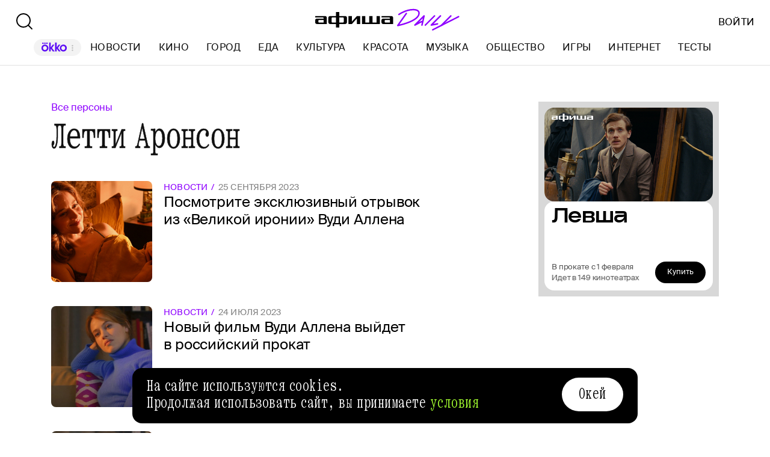

--- FILE ---
content_type: text/html; charset=utf-8
request_url: https://daily.afisha.ru/person/letti-aronson/
body_size: 9943
content:
<!DOCTYPE html><html lang="ru"><head><meta charSet="utf-8"/><title>Летти Аронсон — свежие новости, последние интервью, статьи и фотографии | Афиша Daily</title><meta name="robots" content="index,follow"/><meta name="description" content="Летти Аронсон — свежие новости, последние интервью, статьи и фотографии. Узнавайте о последних событиях личной жизни, карьеры и биографии из материалов Афиши Daily."/><meta name="twitter:card" content="summary_large_image"/><meta name="twitter:site" content="@afisha"/><meta property="fb:app_id" content="159539094240"/><meta property="og:title" content="Летти Аронсон сегодня — последние новости и статьи"/><meta property="og:description" content="Летти Аронсон — свежие новости, последние интервью, статьи и фотографии. Узнавайте о последних событиях личной жизни, карьеры и биографии из материалов Афиши Daily."/><meta property="og:url" content="https://daily.afisha.ru/person/letti-aronson/"/><meta property="og:type" content="article"/><meta property="og:image" content="https://daily.afisha.ru/next/static/share-img.png"/><meta property="og:image:secure_url" content="https://daily.afisha.ru/next/static/share-img.png"/><meta property="og:image:width" content="1200"/><meta property="og:image:height" content="628"/><meta property="og:locale" content="ru_RU"/><meta property="og:site_name" content="Афиша"/><link rel="canonical" href="https://daily.afisha.ru/person/letti-aronson/"/><meta property="vk:image" content="https://daily.afisha.ru/next/static/share-img.png"/><meta name="keywords" content="Летти Аронсон, тег, новости, статьи, материалы"/><meta name="viewport" content="width=device-width, initial-scale=1.0, maximum-scale=1.0, user-scalable=0"/><meta name="format-detection" content="telephone=no"/><meta name="apple-mobile-web-app-status-bar-style" content="black"/><meta name="referrer" content="no-referrer-when-downgrade"/><meta name="msapplication-TileColor" content="#2b5797"/><meta name="msapplication-config" content="/next/favicon/browserconfig.xml"/><meta name="robots" content="max-image-preview:large"/><meta name="next-head-count" content="27"/><link rel="preload" href="/next/fonts/kommuna/Kommuna.woff2" as="font" type="font/woff2" crossorigin=""/><link rel="preload" href="/next/fonts/suisse/SuisseIntl-Regular.woff2" as="font" type="font/woff2" crossorigin=""/><link rel="preload" as="script" href="//ssp.rambler.ru/capirs_async.js"/><script>
                    window.__CAPIRS_API_RESOLVER = new Promise((resolve, reject) => {
                        let timeoutID;

                        const script = document.createElement("script");

                        script.src = "//ssp.rambler.ru/capirs_async.js";
                        script.async = true;
                        script.fetchPriority = "high";

                        script.onload = () => {
                            clearTimeout(timeoutID);

                            resolve(window.Adf);
                        };
                        script.onerror = (error) => {
                            clearTimeout(timeoutID);

                            reject({ reason: "NETWORK", error });
                        };

                        document.head.appendChild(script);

                        timeoutID = setTimeout(() => {
                            reject({ reason: "TIMEOUT", error: null });
                        }, 5000);
                    });
                </script><link rel="preload" as="script" href="https://id.sber.ru/sdk/web/sberid-sdk.production.js"/><script>
                    window.__SBERID_SDK_RESOLVER = new Promise((resolve, reject) => {
                        let timeoutID;

                        const script = document.createElement("script");

                        script.src = "https://id.sber.ru/sdk/web/sberid-sdk.production.js";
                        script.async = true;
                        script.fetchPriority = "high";

                        script.onload = () => {
                            clearTimeout(timeoutID);
                            resolve(window.SberidSDK);
                        };
                        script.onerror = (error) => {
                            clearTimeout(timeoutID);

                            reject({ reason: "NETWORK OR CERTIFICATE ACCEPT ERROR", error });
                        };

                        document.head.appendChild(script);

                        timeoutID = setTimeout(() => {
                            reject({ reason: "LOADING SBERIDSDK TIMEOUTED", error: null });
                        }, 5000);
                    });
                </script><link rel="preconnect" href="//*.rambler.ru"/><link rel="preconnect" href="//dsp-rambler.ru"/><link rel="preconnect" href="//*.adfox.ru"/><link rel="preconnect" href="//*.afisha.ru"/><link rel="preconnect" href="//*.mindbox.ru"/><link href="/next/favicon/ios_57.png" rel="apple-touch-icon" sizes="57x57" type="image/png"/><link href="/next/favicon/ios_72.png" rel="apple-touch-icon" sizes="72x72" type="image/png"/><link href="/next/favicon/ios_114.png" rel="apple-touch-icon" sizes="114x114" type="image/png"/><link href="/next/favicon/ios_120.png" rel="apple-touch-icon" sizes="120x120" type="image/png"/><link href="/next/favicon/ios_144.png" rel="apple-touch-icon" sizes="144x144" type="image/png"/><link href="/next/favicon/ios_152.png" rel="apple-touch-icon" sizes="152x152" type="image/png"/><link href="/next/favicon/apple-touch-icon.png" rel="apple-touch-icon" sizes="152x152"/><link href="/next/favicon/favicon-32x32.png" rel="icon" sizes="32x32" type="image/png"/><link href="/next/favicon/favicon-26x26.png" rel="icon" sizes="26x26" type="image/png"/><link href="/next/favicon/favicon-16x16.png" rel="icon" sizes="16x16" type="image/png"/><link href="/next/favicon/favicon.ico" rel="shortcut icon" type="image/vnd.microsoft.icon"/><link href="/next/favicon/site.webmanifest" rel="manifest"/><link href="/export/rss/google_newsstand/" rel="alternate" type="application/rss+xml" title="Афиша Daily - RSS"/><link href="/next/manifest.json" rel="manifest" type="application/rss+xml" title="Афиша Daily - RSS"/><link rel="preload" href="/_next/static/css/0bc0cde260d08b97.css" as="style"/><link rel="stylesheet" href="/_next/static/css/0bc0cde260d08b97.css" data-n-g=""/><link rel="preload" href="/_next/static/css/2daf77c38044da50.css" as="style"/><link rel="stylesheet" href="/_next/static/css/2daf77c38044da50.css" data-n-g=""/><link rel="preload" href="/_next/static/css/80cda37bb570b407.css" as="style"/><link rel="stylesheet" href="/_next/static/css/80cda37bb570b407.css" data-n-p=""/><link rel="preload" href="/_next/static/css/1c43a8c19712e7a1.css" as="style"/><link rel="stylesheet" href="/_next/static/css/1c43a8c19712e7a1.css" data-n-p=""/><link rel="preload" href="/_next/static/css/440dadce8cde8d7d.css" as="style"/><link rel="stylesheet" href="/_next/static/css/440dadce8cde8d7d.css" data-n-p=""/><noscript data-n-css=""></noscript><script defer="" nomodule="" src="/_next/static/chunks/polyfills-42372ed130431b0a.js"></script><script src="/_next/static/chunks/webpack-1fd30ab24c131797.js" defer=""></script><script src="/_next/static/chunks/vendor-e1a9950fab95f6aa.js" defer=""></script><script src="/_next/static/chunks/main-bce3672f67641492.js" defer=""></script><script src="/_next/static/chunks/pages/_app-0f81af4e6375cfed.js" defer=""></script><script src="/_next/static/chunks/commons-src_utils_domain_ts-e6a53c6778d50fdf.js" defer=""></script><script src="/_next/static/chunks/commons-src_common_ads_hooks_useTopBanner_ts-src_common_ads_index_ts-src_common_components_Bu-323f00-4014c61919027915.js" defer=""></script><script src="/_next/static/chunks/commons-src_common_utils_clientOnly_tsx-src_desktop_ads_banners_BillboardBanner_BillboardBann-8b4589-8e27e713ba8c508d.js" defer=""></script><script src="/_next/static/chunks/pages/desktop/person/%5Bperson%5D-381bff71cc3cbd87.js" defer=""></script><script src="/_next/static/-OocHaaNqCwIwM95Ahrjf/_buildManifest.js" defer=""></script><script src="/_next/static/-OocHaaNqCwIwM95Ahrjf/_ssgManifest.js" defer=""></script></head><body><noscript><div><img src="https://mc.yandex.ru/watch/32817662" style="position:absolute;left:-9999px" alt=""/></div></noscript><noscript><div><img src="https://mc.yandex.ru/watch/27508533" style="position:absolute;left:-9999px" alt=""/></div></noscript><div id="__next"><div class="Layout_Layout__H_s75"><div class="BillboardBanner_Container__K_0WL"></div><header class="Header_Header__9PzTQ Header_Expand__Ih2YD"><div class="Header_Top__vl9ub"><a href="/" class="Header_Logo__iY6Nc"><svg version="1.1" xmlns="http://www.w3.org/2000/svg" xmlns:xlink="http://www.w3.org/1999/xlink" viewBox="0 0 262 42" class="Logo_XL__FrZQ1"><use xlink:href="#logo-m"></use></svg></a></div><div class="Header_Bottom__sztLO Header_Border__KwANb"><div class="Header_Actions__PJIxS Header_Expand__Ih2YD"><div class="SearchButton_SearchButton__KBa6l"><button class="Button_Button__I4TId"><svg version="1.1" xmlns="http://www.w3.org/2000/svg" xmlns:xlink="http://www.w3.org/1999/xlink" viewBox="0 0 32 32" width="32" height="32"><use xlink:href="#search-32"></use></svg></button></div></div><div class="Header_Menu__jmvhi"><nav class="Header_Nav__I8AQG undefined" itemscope="" itemType="https://schema.org/SiteNavigationElement"><a data-index="0" href="https://www.afisha.ru/movie/?utm_source=daily_header&amp;utm_medium=okko&amp;utm_campaign=okko" target="_blank" rel="noopener noreferrer"></a><a href="/news/" data-index="1" class="HeaderMenuLink_Link__D16Ow" itemProp="url">Новости</a><a href="/cinema/" data-index="2" class="HeaderMenuLink_Link__D16Ow" itemProp="url">Кино</a><a href="/cities/" data-index="3" class="HeaderMenuLink_Link__D16Ow" itemProp="url">Город</a><a href="/eating/" data-index="4" class="HeaderMenuLink_Link__D16Ow" itemProp="url">Еда</a><a href="/culture/" data-index="5" class="HeaderMenuLink_Link__D16Ow" itemProp="url">Культура</a><a href="/beauty/" data-index="6" class="HeaderMenuLink_Link__D16Ow" itemProp="url">Красота</a><a href="/music/" data-index="7" class="HeaderMenuLink_Link__D16Ow" itemProp="url">Музыка</a><a href="/relationship/" data-index="8" class="HeaderMenuLink_Link__D16Ow" itemProp="url">Общество</a><a href="/games/" data-index="9" class="HeaderMenuLink_Link__D16Ow" itemProp="url">Игры</a><a href="/infoporn/" data-index="10" class="HeaderMenuLink_Link__D16Ow" itemProp="url">Интернет</a><a href="/tests/" data-index="11" class="HeaderMenuLink_Link__D16Ow" itemProp="url">Тесты</a><a href="https://www.afisha.ru/?utm_source=daily&amp;utm_medium=referral&amp;utm_campaign=headline" target="_blank" rel="noopener noreferrer" itemProp="url" data-index="12" class="HeaderMenuExternalLink_Link__BtOEd"><div><div itemProp="name">AFISHA.RU</div></div></a></nav></div><div class="Header_Actions__PJIxS Header_Expand__Ih2YD"></div></div></header><div class="Layout_Content__OC4tX"><div class="ContentWithRightSidebar_Container__FwnVV MaterialsByTagPage_Content__DzxMv"><div class="ContentContainer_Container__cfvd8 ContentContainer_WithSpaceRight__fcx0x"><a class="MaterialsByTagPage_Tags__Bbemh" href="/person/">Все персоны</a><div class="MaterialsByTagPage_TagName__65f_3">Летти Аронсон</div><div itemscope="" itemType="https://schema.org/ItemList" class="MaterialList_Container__b_iy0"><div><div class="infinite-scroll-component__outerdiv"><div class="infinite-scroll-component MaterialList_Content__HAJyc undefined" style="height:auto;overflow:hidden;-webkit-overflow-scrolling:touch"><div itemscope="" itemProp="itemListElement" itemType="https://schema.org/ItemList"><meta itemProp="position" content="1"/><div data-block-type="DictionaryRowCard" itemscope="" itemProp="itemListElement" itemType="https://schema.org/ItemList"><meta itemProp="position" content="1"/><link itemProp="url" href="/news/80453-posmotrite-eksklyuzivnyy-otryvok-iz-velikoy-ironii-vudi-allena/"/><a href="/news/80453-posmotrite-eksklyuzivnyy-otryvok-iz-velikoy-ironii-vudi-allena/" class="RowCard_Container__BwANN"><div class="RowCard_ImageWrapper__maJ9g"><div class="AspectRatio_Container__Rwv_E" style="--aspect-ratio:1"><div><picture style="--preview-image-url:url(https://img05.rl0.ru/afisha/e20x20i/daily.afisha.ru/uploads/images/d/f0/df063f95690d0cf214116e041582bb82.jpg)" class="Img_Container__vP_MO Img_Flexible__8U_ip Img_WithPreview__SDc6g RowCard_Image__lYVXD"><img style="object-fit:cover" loading="lazy" decoding="sync" src="https://img05.rl0.ru/afisha/e504x504i/daily.afisha.ru/uploads/images/d/f0/df063f95690d0cf214116e041582bb82.jpg" class="Img_Image__wcdVS"/></picture></div></div></div><div class="RowCard_Content__SBqKc"><div class="RowCard_Info__RZTv6"><div><span class="RowCard_ThemeName__uTji_">Новости</span><span class="RowCard_DateLabel___QZN8">25 сентября 2023</span></div></div><h6 class="RowCard_Title__ICo4O">Посмотрите эксклюзивный отрывок из «Великой иронии» Вуди Аллена</h6></div></a></div></div><div itemscope="" itemProp="itemListElement" itemType="https://schema.org/ItemList"><meta itemProp="position" content="2"/><div data-block-type="DictionaryRowCard" itemscope="" itemProp="itemListElement" itemType="https://schema.org/ItemList"><meta itemProp="position" content="2"/><link itemProp="url" href="/news/78468-novyy-film-vudi-allena-vyydet-v-rossiyskiy-prokat/"/><a href="/news/78468-novyy-film-vudi-allena-vyydet-v-rossiyskiy-prokat/" class="RowCard_Container__BwANN"><div class="RowCard_ImageWrapper__maJ9g"><div class="AspectRatio_Container__Rwv_E" style="--aspect-ratio:1"><div><picture style="--preview-image-url:url(https://img.rl0.ru/afisha/e20x20i/daily.afisha.ru/uploads/images/4/11/411d97133e363db09e9313d7801aa145.jpg)" class="Img_Container__vP_MO Img_Flexible__8U_ip Img_WithPreview__SDc6g RowCard_Image__lYVXD"><img style="object-fit:cover" loading="lazy" decoding="sync" src="https://img.rl0.ru/afisha/e504x504i/daily.afisha.ru/uploads/images/4/11/411d97133e363db09e9313d7801aa145.jpg" class="Img_Image__wcdVS"/></picture></div></div></div><div class="RowCard_Content__SBqKc"><div class="RowCard_Info__RZTv6"><div><span class="RowCard_ThemeName__uTji_">Новости</span><span class="RowCard_DateLabel___QZN8">24 июля 2023</span></div></div><h6 class="RowCard_Title__ICo4O">Новый фильм Вуди Аллена выйдет в российский прокат</h6></div></a></div></div><div itemscope="" itemProp="itemListElement" itemType="https://schema.org/ItemList"><meta itemProp="position" content="3"/><div data-block-type="DictionaryRowCard" itemscope="" itemProp="itemListElement" itemType="https://schema.org/ItemList"><meta itemProp="position" content="3"/><link itemProp="url" href="/news/76804-vyshel-treyler-filma-vudi-allena-schastlivyy-sluchay/"/><a href="/news/76804-vyshel-treyler-filma-vudi-allena-schastlivyy-sluchay/" class="RowCard_Container__BwANN"><div class="RowCard_ImageWrapper__maJ9g"><div class="AspectRatio_Container__Rwv_E" style="--aspect-ratio:1"><div><picture style="--preview-image-url:url(https://img07.rl0.ru/afisha/e20x20i/daily.afisha.ru/uploads/images/7/e9/7e9bd81a37f0ed58b90569a30eb33a75.jpg)" class="Img_Container__vP_MO Img_Flexible__8U_ip Img_WithPreview__SDc6g RowCard_Image__lYVXD"><img style="object-fit:cover" loading="lazy" decoding="sync" src="https://img07.rl0.ru/afisha/e504x504i/daily.afisha.ru/uploads/images/7/e9/7e9bd81a37f0ed58b90569a30eb33a75.jpg" class="Img_Image__wcdVS"/></picture></div></div></div><div class="RowCard_Content__SBqKc"><div class="RowCard_Info__RZTv6"><div><span class="RowCard_ThemeName__uTji_">Новости</span><span class="RowCard_DateLabel___QZN8">6 июня 2023</span></div></div><h6 class="RowCard_Title__ICo4O">Вышел трейлер фильма Вуди Аллена «Счастливый случай»</h6></div></a></div></div><div itemscope="" itemProp="itemListElement" itemType="https://schema.org/ItemList"><meta itemProp="position" content="4"/><div data-block-type="DictionaryRowCard" itemscope="" itemProp="itemListElement" itemType="https://schema.org/ItemList"><meta itemProp="position" content="4"/><link itemProp="url" href="/news/72870-poyavilsya-pervyy-kadr-iz-gryaduschego-filma-vudi-allena-lenta-poluchila-nazvanie-coup-de-chance/"/><a href="/news/72870-poyavilsya-pervyy-kadr-iz-gryaduschego-filma-vudi-allena-lenta-poluchila-nazvanie-coup-de-chance/" class="RowCard_Container__BwANN"><div class="RowCard_ImageWrapper__maJ9g"><div class="AspectRatio_Container__Rwv_E" style="--aspect-ratio:1"><div><picture style="--preview-image-url:url(https://img09.rl0.ru/afisha/e20x20i/daily.afisha.ru/uploads/images/7/e8/7e8e25da196d10ccfcefd0ca6e9a5df5.jpg)" class="Img_Container__vP_MO Img_Flexible__8U_ip Img_WithPreview__SDc6g RowCard_Image__lYVXD"><img style="object-fit:cover" loading="lazy" decoding="sync" src="https://img09.rl0.ru/afisha/e504x504i/daily.afisha.ru/uploads/images/7/e8/7e8e25da196d10ccfcefd0ca6e9a5df5.jpg" class="Img_Image__wcdVS"/></picture></div></div></div><div class="RowCard_Content__SBqKc"><div class="RowCard_Info__RZTv6"><div><span class="RowCard_ThemeName__uTji_">Новости</span><span class="RowCard_DateLabel___QZN8">11 февраля 2023</span></div></div><h6 class="RowCard_Title__ICo4O">Появился первый кадр из грядущего фильма Вуди Аллена. Лента получила название «Coup de Chance»</h6></div></a></div></div><div itemscope="" itemProp="itemListElement" itemType="https://schema.org/ItemList"><meta itemProp="position" content="5"/><div data-block-type="DictionaryRowCard" itemscope="" itemProp="itemListElement" itemType="https://schema.org/ItemList"><meta itemProp="position" content="5"/><link itemProp="url" href="/archive/news/vozduh-v-novom-filme-vudi-allena-sygrayut-dzhessi-ayzenberg-i-kristen-styuart/"/><a href="/archive/news/vozduh-v-novom-filme-vudi-allena-sygrayut-dzhessi-ayzenberg-i-kristen-styuart/" class="RowCard_Container__BwANN"><div class="RowCard_ImageWrapper__maJ9g"><div class="AspectRatio_Container__Rwv_E" style="--aspect-ratio:1"><div><picture class="ImgLogoFallback_Fallback__r9CNi ImgLogoFallback_Flexible__iMMGf ImgLogoFallback_Grey__yDWYq RowCard_Image__lYVXD"><svg version="1.1" xmlns="http://www.w3.org/2000/svg" xmlns:xlink="http://www.w3.org/1999/xlink" viewBox="0 0 56 43" width="55" height="41"><use xlink:href="#letter-logo"></use></svg></picture></div></div></div><div class="RowCard_Content__SBqKc"><div class="RowCard_Info__RZTv6"><div><span class="RowCard_ThemeName__uTji_">Новости</span><span class="RowCard_DateLabel___QZN8">5 августа 2015</span></div></div><h6 class="RowCard_Title__ICo4O">В новом фильме Вуди Аллена сыграют Джесси Айзенберг и Кристен Стюарт</h6></div></a></div></div></div></div></div></div></div><div class="RightSidebar_Container__k5pRC"><div class="RightSidebar_Content__enEaP"></div></div></div><div class="AdContainer_Container__t__5d ContextBanner_Container__HobEG" id="context-banner" data-block-type="AdContainer" data-block-hidden="false"><div class="AdContainer_Wrapper__6xpC6"><div class="AdContainer_Placeholder__1d1UT"><div class="ContextBanner_ContainerPlaceHolder__61cs5"><div class="ContextBanner_Text__lD0M3">Реклама</div></div></div><div class="AdContainer_Ad__6TsSC ContextBanner_Banner__udO9V"></div></div></div></div><div><div class="RunningLine_Container__cVTOG"><div class="RunningLine_LineWrapper__VXPdg" style="--duration:0s"><div class="RunningLine_RunningLine__jqxfr"><div class="RunningLineItems_MenuItemContainer__SU66p"><a href="https://www.afisha.ru/?utm_source=daily&amp;utm_medium=referral&amp;utm_campaign=footer" class="RunningLineItems_MenuItem__PDa_2 MenuItem_Container__A9yns" target="_blank" rel="noopener noreferrer" itemProp="url"><span itemProp="name">Afisha.ru </span></a><svg version="1.1" xmlns="http://www.w3.org/2000/svg" xmlns:xlink="http://www.w3.org/1999/xlink" viewBox="0 0 13 29" width="24" height="24"><use xlink:href="#star"></use></svg></div><div class="RunningLineItems_MenuItemContainer__SU66p"><a href="https://www.afisha.ru/msk/excursions/?utm_source=daily&amp;utm_medium=referral&amp;utm_campaign=footer" class="RunningLineItems_MenuItem__PDa_2 MenuItem_Container__A9yns" target="_blank" rel="noopener noreferrer" itemProp="url"><span itemProp="name">Путеводители «Афиши» </span></a><svg version="1.1" xmlns="http://www.w3.org/2000/svg" xmlns:xlink="http://www.w3.org/1999/xlink" viewBox="0 0 13 29" width="24" height="24"><use xlink:href="#star"></use></svg></div><div class="RunningLineItems_MenuItemContainer__SU66p"><a href="https://eda.ru/?utm_source=daily&amp;utm_medium=referral&amp;utm_campaign=footer" class="RunningLineItems_MenuItem__PDa_2 MenuItem_Container__A9yns" target="_blank" rel="noopener noreferrer" itemProp="url"><span itemProp="name">Eda.ru </span></a><svg version="1.1" xmlns="http://www.w3.org/2000/svg" xmlns:xlink="http://www.w3.org/1999/xlink" viewBox="0 0 13 29" width="24" height="24"><use xlink:href="#star"></use></svg></div><div class="RunningLineItems_MenuItemContainer__SU66p"><a href="https://www.afisha.ru/msk/restaurants/?utm_source=daily&amp;utm_medium=referral&amp;utm_campaign=footer" class="RunningLineItems_MenuItem__PDa_2 MenuItem_Container__A9yns" target="_blank" rel="noopener noreferrer" itemProp="url"><span itemProp="name">Афиша-Рестораны </span></a><svg version="1.1" xmlns="http://www.w3.org/2000/svg" xmlns:xlink="http://www.w3.org/1999/xlink" viewBox="0 0 13 29" width="24" height="24"><use xlink:href="#star"></use></svg></div></div></div><div class="RunningLine_LineWrapper__VXPdg" style="--duration:0s"><div class="RunningLineItems_MenuItemContainer__SU66p"><a href="https://www.afisha.ru/?utm_source=daily&amp;utm_medium=referral&amp;utm_campaign=footer" class="RunningLineItems_MenuItem__PDa_2 MenuItem_Container__A9yns" target="_blank" rel="noopener noreferrer" itemProp="url"><span itemProp="name">Afisha.ru </span></a><svg version="1.1" xmlns="http://www.w3.org/2000/svg" xmlns:xlink="http://www.w3.org/1999/xlink" viewBox="0 0 13 29" width="24" height="24"><use xlink:href="#star"></use></svg></div><div class="RunningLineItems_MenuItemContainer__SU66p"><a href="https://www.afisha.ru/msk/excursions/?utm_source=daily&amp;utm_medium=referral&amp;utm_campaign=footer" class="RunningLineItems_MenuItem__PDa_2 MenuItem_Container__A9yns" target="_blank" rel="noopener noreferrer" itemProp="url"><span itemProp="name">Путеводители «Афиши» </span></a><svg version="1.1" xmlns="http://www.w3.org/2000/svg" xmlns:xlink="http://www.w3.org/1999/xlink" viewBox="0 0 13 29" width="24" height="24"><use xlink:href="#star"></use></svg></div><div class="RunningLineItems_MenuItemContainer__SU66p"><a href="https://eda.ru/?utm_source=daily&amp;utm_medium=referral&amp;utm_campaign=footer" class="RunningLineItems_MenuItem__PDa_2 MenuItem_Container__A9yns" target="_blank" rel="noopener noreferrer" itemProp="url"><span itemProp="name">Eda.ru </span></a><svg version="1.1" xmlns="http://www.w3.org/2000/svg" xmlns:xlink="http://www.w3.org/1999/xlink" viewBox="0 0 13 29" width="24" height="24"><use xlink:href="#star"></use></svg></div><div class="RunningLineItems_MenuItemContainer__SU66p"><a href="https://www.afisha.ru/msk/restaurants/?utm_source=daily&amp;utm_medium=referral&amp;utm_campaign=footer" class="RunningLineItems_MenuItem__PDa_2 MenuItem_Container__A9yns" target="_blank" rel="noopener noreferrer" itemProp="url"><span itemProp="name">Афиша-Рестораны </span></a><svg version="1.1" xmlns="http://www.w3.org/2000/svg" xmlns:xlink="http://www.w3.org/1999/xlink" viewBox="0 0 13 29" width="24" height="24"><use xlink:href="#star"></use></svg></div></div></div></div><div><div class="Footer_Container__nBxtS"><div class="Footer_ContentContainer__IJRQb"><div class="Footer_Content__0LXte"><div class="Footer_Block__kGc62"><div class="Footer_MenuList__yUm2a"><div><a href="/about/" class="Footer_MenuItem__emCfI MenuItem_Container__A9yns" itemProp="url"><span itemProp="name">Редакция </span></a><a href="/legal/terms-of-use/" class="Footer_MenuItem__emCfI MenuItem_Container__A9yns" itemProp="url"><span itemProp="name">Условия использования </span></a><a href="/legal/privacy-policy/" class="Footer_MenuItem__emCfI MenuItem_Container__A9yns" itemProp="url"><span itemProp="name">Политика конфиденциальности </span></a><a href="/advertisement/" class="Footer_MenuItem__emCfI MenuItem_Container__A9yns" itemProp="url"><span itemProp="name">Рекламодателям </span></a><a href="/legal/" class="Footer_MenuItem__emCfI MenuItem_Container__A9yns" itemProp="url"><span itemProp="name">Правовая информация </span></a><a href="/legal/redakcionnaya_politika/" class="Footer_MenuItem__emCfI MenuItem_Container__A9yns" itemProp="url"><span itemProp="name">Редакционная политика </span></a></div><div><a href="/poleznye-stati/" class="Footer_MenuItem__emCfI MenuItem_Container__A9yns" itemProp="url"><span itemProp="name">Полезные статьи </span></a><a href="/specials/" class="Footer_MenuItem__emCfI MenuItem_Container__A9yns" itemProp="url"><span itemProp="name">Спецпроекты </span></a><a href="/series/" class="Footer_MenuItem__emCfI MenuItem_Container__A9yns" itemProp="url"><span itemProp="name">Рубрики </span></a><a href="/authors/" class="Footer_MenuItem__emCfI MenuItem_Container__A9yns" itemProp="url"><span itemProp="name">Авторы </span></a><a href="/tags/" class="Footer_MenuItem__emCfI MenuItem_Container__A9yns MenuItem_Active__NdZTu" itemProp="url"><span itemProp="name">Теги </span></a><a href="/archive/" class="Footer_MenuItem__emCfI MenuItem_Container__A9yns" itemProp="url"><span itemProp="name">Архив </span></a></div></div></div><div class="Footer_App__W_fnP"><div class="Footer_Block__kGc62"><div class="Footer_AfishaApp__RISdr"><div class="Footer_Title__OAtxv">Приложение Афиши</div>самый удобный способ выбрать, как провести свободное время</div><div class="Download_Container__hYOAc Footer_Download__236P5"><a target="_blank" rel="noopener noreferrer" href="https://redirect.appmetrica.yandex.com/serve/965411622094900789" class="Download_Download__bsiPT"><svg version="1.1" xmlns="http://www.w3.org/2000/svg" xmlns:xlink="http://www.w3.org/1999/xlink" viewBox="0 0 120 40" class="Download_Icon__5l0cL" width="24" height="24"><use xlink:href="#download-ru-store"></use></svg></a><a target="_blank" rel="noopener noreferrer" href="https://redirect.appmetrica.yandex.com/serve/893354029298563191" class="Download_Download__bsiPT"><svg version="1.1" xmlns="http://www.w3.org/2000/svg" xmlns:xlink="http://www.w3.org/1999/xlink" viewBox="0 0 120 40" class="Download_Icon__5l0cL" width="24" height="24"><use xlink:href="#download-apk"></use></svg></a></div><div class="Footer_Copyright__S6s4Y">© ООО «СИМ», 1999–2026, 18+</div></div><div class="Footer_QR__OQV1P"><svg version="1.1" xmlns="http://www.w3.org/2000/svg" xmlns:xlink="http://www.w3.org/1999/xlink" viewBox="0 0 187 187" width="148" height="148"><use xlink:href="#qr"></use></svg></div></div><div class="Footer_Social__WSgEd"><svg version="1.1" xmlns="http://www.w3.org/2000/svg" xmlns:xlink="http://www.w3.org/1999/xlink" viewBox="0 -1 34 34" class="Footer_TelegramIcon__uSxY7" width="30" height="30"><use xlink:href="#telegram-sn"></use></svg><div class="Footer_Telegram__Zu1Bi">Подпишитесь на нас в телеграм: <br/><a href="https://t.me/afishadaily" target="_blank" rel="noopener noreferrer">Афиша Daily</a> </div></div><div class="Footer_Mistake__MrV5z">Нашли ошибку? <br/> Выделите её и нажмите ctrl + enter</div><div class="Footer_MailingRules__VddGA">На информационном ресурсе применяются рекомендательные <br/> технологии в соответствии с<!-- --> <a href="/legal/recommends-rules/" class="Footer_RulesLink__iWGp3">Правилами</a></div></div></div></div></div></div><div style="display:none"><a href="/person/letti-aronson/page2/"></a></div></div><script id="__NEXT_DATA__" type="application/json">{"props":{"pageProps":{"data":{"tagSlug":"letti-aronson","tagName":"Летти Аронсон","tagType":"person","itemsPerPage":12,"pageNumber":1,"pageType":"MaterialListPage"},"apolloCache":{"PhotoModification:1626233":{"__typename":"PhotoModification","id":1626233,"photoPath":"images/d/f0/df063f95690d0cf214116e041582bb82.jpg","order":0,"placeNew":"image_social","crop":{"__typename":"Crop","offset":{"__typename":"CropOffset","x":null,"y":null},"size":{"__typename":"CropSize","width":null,"height":null}},"sign":null},"News:80453":{"__typename":"News","id":80453,"title":"Посмотрите эксклюзивный отрывок из «Великой иронии» Вуди Аллена","slug":"posmotrite-eksklyuzivnyy-otryvok-iz-velikoy-ironii-vudi-allena","publishedSince":"2023-09-25T12:59:00.000Z","label":"EMPTY","orderDate":null,"customData":{"__typename":"NewsCustomData","advertiser":null,"ordTokenAnnounce":null},"contentTypeId":10,"photoModifications":[{"__ref":"PhotoModification:1626233"}]},"PhotoModification:1567987":{"__typename":"PhotoModification","id":1567987,"photoPath":"images/4/11/411d97133e363db09e9313d7801aa145.jpg","order":0,"placeNew":"image_750x375","crop":{"__typename":"Crop","offset":{"__typename":"CropOffset","x":null,"y":null},"size":{"__typename":"CropSize","width":null,"height":null}},"sign":null},"PhotoModification:1567986":{"__typename":"PhotoModification","id":1567986,"photoPath":"images/4/11/411d97133e363db09e9313d7801aa145.jpg","order":0,"placeNew":"image_social","crop":{"__typename":"Crop","offset":{"__typename":"CropOffset","x":null,"y":null},"size":{"__typename":"CropSize","width":null,"height":null}},"sign":null},"News:78468":{"__typename":"News","id":78468,"title":"Новый фильм Вуди Аллена выйдет в российский прокат","slug":"novyy-film-vudi-allena-vyydet-v-rossiyskiy-prokat","publishedSince":"2023-07-24T09:09:00.000Z","label":"EMPTY","orderDate":null,"customData":{"__typename":"NewsCustomData","advertiser":null,"ordTokenAnnounce":null},"contentTypeId":10,"photoModifications":[{"__ref":"PhotoModification:1567987"},{"__ref":"PhotoModification:1567986"}]},"PhotoModification:1528337":{"__typename":"PhotoModification","id":1528337,"photoPath":"images/7/e9/7e9bd81a37f0ed58b90569a30eb33a75.jpg","order":0,"placeNew":"image_social","crop":{"__typename":"Crop","offset":{"__typename":"CropOffset","x":null,"y":null},"size":{"__typename":"CropSize","width":null,"height":null}},"sign":null},"News:76804":{"__typename":"News","id":76804,"title":"Вышел трейлер фильма Вуди Аллена «Счастливый случай»","slug":"vyshel-treyler-filma-vudi-allena-schastlivyy-sluchay","publishedSince":"2023-06-06T11:55:00.000Z","label":"EMPTY","orderDate":null,"customData":{"__typename":"NewsCustomData","advertiser":null,"ordTokenAnnounce":null},"contentTypeId":10,"photoModifications":[{"__ref":"PhotoModification:1528337"}]},"PhotoModification:1450294":{"__typename":"PhotoModification","id":1450294,"photoPath":"images/7/e8/7e8e25da196d10ccfcefd0ca6e9a5df5.jpg","order":0,"placeNew":"image_social","crop":{"__typename":"Crop","offset":{"__typename":"CropOffset","x":null,"y":null},"size":{"__typename":"CropSize","width":null,"height":null}},"sign":null},"News:72870":{"__typename":"News","id":72870,"title":"Появился первый кадр из грядущего фильма Вуди Аллена. Лента получила название «Coup de Chance»","slug":"poyavilsya-pervyy-kadr-iz-gryaduschego-filma-vudi-allena-lenta-poluchila-nazvanie-coup-de-chance","publishedSince":"2023-02-11T17:27:00.000Z","label":"EMPTY","orderDate":null,"customData":{"__typename":"NewsCustomData","advertiser":null,"ordTokenAnnounce":null},"contentTypeId":10,"photoModifications":[{"__ref":"PhotoModification:1450294"}]},"NewsArchive:3481":{"__typename":"NewsArchive","id":3481,"title":"В новом фильме Вуди Аллена сыграют Джесси Айзенберг и Кристен Стюарт","publishedSince":"2015-08-05T14:15:00.000Z","slug":"v-novom-filme-vudi-allena-sygrayut-dzhessi-ayzenberg-i-kristen-styuart","project":"vozduh","contentTypeId":34,"photoModifications":[]},"Rubric:118":{"__typename":"Rubric","id":118,"name":"Полезные статьи","slug":"poleznye-stati","order":23,"archived":false,"hidden":true},"Rubric:117":{"__typename":"Rubric","id":117,"name":"Документация","slug":"documentation","order":21,"archived":false,"hidden":true},"Rubric:116":{"__typename":"Rubric","id":116,"name":"Культура","slug":"culture","order":4,"archived":false,"hidden":false},"Rubric:115":{"__typename":"Rubric","id":115,"name":"Тесты","slug":"tests","order":10,"archived":false,"hidden":false},"Rubric:114":{"__typename":"Rubric","id":114,"name":"Пресс-релизы","slug":"press-releases","order":12,"archived":false,"hidden":true},"Rubric:44":{"__typename":"Rubric","id":44,"name":"Игры","slug":"games","order":8,"archived":false,"hidden":false},"Rubric:10":{"__typename":"Rubric","id":10,"name":"Спецпроекты","slug":"specials","order":11,"archived":false,"hidden":true},"Rubric:9":{"__typename":"Rubric","id":9,"name":"Интернет","slug":"infoporn","order":9,"archived":false,"hidden":false},"Rubric:8":{"__typename":"Rubric","id":8,"name":"Общество","slug":"relationship","order":7,"archived":false,"hidden":false},"Rubric:7":{"__typename":"Rubric","id":7,"name":"Музыка","slug":"music","order":6,"archived":false,"hidden":false},"Rubric:6":{"__typename":"Rubric","id":6,"name":"Красота","slug":"beauty","order":5,"archived":false,"hidden":false},"Rubric:3":{"__typename":"Rubric","id":3,"name":"Кино","slug":"cinema","order":1,"archived":false,"hidden":false},"Rubric:2":{"__typename":"Rubric","id":2,"name":"Еда","slug":"eating","order":3,"archived":false,"hidden":false},"Rubric:1":{"__typename":"Rubric","id":1,"name":"Город","slug":"cities","order":2,"archived":false,"hidden":false},"ROOT_QUERY":{"__typename":"Query","tag({\"filter\":{\"slug\":\"letti-aronson\"}})":{"__typename":"Tag","type":"person","name":"Летти Аронсон","entities":{"__typename":"AbstractDailyAggregatePaginationResponse","hasMore":false,"items":[{"__ref":"News:80453"},{"__ref":"News:78468"},{"__ref":"News:76804"},{"__ref":"News:72870"},{"__ref":"NewsArchive:3481"}]}},"rubrics({\"filter\":{\"isArchived\":false},\"pagination\":{\"take\":20}})":{"__typename":"RubricPaginationResponse","items":[{"__ref":"Rubric:118"},{"__ref":"Rubric:117"},{"__ref":"Rubric:116"},{"__ref":"Rubric:115"},{"__ref":"Rubric:114"},{"__ref":"Rubric:44"},{"__ref":"Rubric:10"},{"__ref":"Rubric:9"},{"__ref":"Rubric:8"},{"__ref":"Rubric:7"},{"__ref":"Rubric:6"},{"__ref":"Rubric:3"},{"__ref":"Rubric:2"},{"__ref":"Rubric:1"}]},"menu":{"__typename":"Menu","socialBlock":[{"__typename":"MenuItem","name":"Telegram Daily","order":1,"href":"https://t.me/afishadaily","type":"TELEGRAM"},{"__typename":"MenuItem","name":"Telegram News","order":2,"href":"https://t.me/afishadailynews","type":"TELEGRAM"},{"__typename":"MenuItem","name":"ВКонтакте","order":3,"href":"https://vk.com/afisha","type":"VK"},{"__typename":"MenuItem","name":"Яндекс Дзен","order":4,"href":"https://zen.yandex.ru/daily.afisha.ru/","type":"DZEN"},{"__typename":"MenuItem","name":"Twitter","order":5,"href":"https://twitter.com/afisha","type":"TWITTER"},{"__typename":"MenuItem","name":"Youtube","order":6,"href":"https://www.youtube.com/channel/UCGIgiW870KvpZOwB8R7wuFA","type":"YOUTUBE"},{"__typename":"MenuItem","name":"email-рассылка","order":7,"href":null,"type":"EMAIL"}],"additionalBlock":[{"__typename":"MenuItem","name":"Редакция","order":0,"href":"/about/"},{"__typename":"MenuItem","name":"Условия использования","order":1,"href":"/legal/terms-of-use/"},{"__typename":"MenuItem","name":"Политика конфиденциальности","order":2,"href":"/legal/privacy-policy/"},{"__typename":"MenuItem","name":"Рекламодателям","order":3,"href":"/advertisement/"},{"__typename":"MenuItem","name":"Правовая информация","order":4,"href":"/legal/"},{"__typename":"MenuItem","name":"Редакционная политика","order":5,"href":"/legal/redakcionnaya_politika/"},{"__typename":"MenuItem","name":"Полезные статьи","order":6,"href":"/poleznye-stati/"},{"__typename":"MenuItem","name":"Спецпроекты","order":7,"href":"/specials/"},{"__typename":"MenuItem","name":"Рубрики","order":8,"href":"/series/"},{"__typename":"MenuItem","name":"Авторы","order":9,"href":"/authors/"},{"__typename":"MenuItem","name":"Теги","order":10,"href":"/tags/"},{"__typename":"MenuItem","name":"Архив","order":11,"href":"/archive/"}]},"siteConfiguration":{"__typename":"SiteConfiguration","specialsSwitch":{"__typename":"SpecialsSwitch","dobrofont":false,"socialRotationsBottom":[{"__typename":"SocialRotationsBottom","text":"Главные новости и события — в\u0026nbsp;нашем \u003ca href=\"https://t.me/afishadaily\"\u003eтелеграм-канале\u003c/a\u003e","icon":{"__typename":"Icon","name":"tg"}}],"verstkaCss":"verstka.io/css/2/2d/22da044312ec65382cec943b254c47a1.css"}}}},"configuration":{"__typename":"SiteConfiguration","specialsSwitch":{"__typename":"SpecialsSwitch","dobrofont":false,"socialRotationsBottom":[{"__typename":"SocialRotationsBottom","text":"Главные новости и события — в\u0026nbsp;нашем \u003ca href=\"https://t.me/afishadaily\"\u003eтелеграм-канале\u003c/a\u003e","icon":{"__typename":"Icon","name":"tg"}}],"verstkaCss":"verstka.io/css/2/2d/22da044312ec65382cec943b254c47a1.css"}},"cookies":{},"ssrProps":{"isAuthEnabled":true}}},"page":"/desktop/person/[person]","query":{"person":"letti-aronson"},"buildId":"-OocHaaNqCwIwM95Ahrjf","runtimeConfig":{"BASE_DOMAIN":"https://daily.afisha.ru","AMP_DOMAIN":"https://daily.afisha.ru","LAYOUT":"desktop","NEXT_PUBLIC_API_ENDPOINT":"https://daily.afisha.ru/public/api/graphql/","NEXT_PRIVATE_API_ENDPOINT":"https://daily.afisha.ru/public/api/graphql/","NEXT_PUBLIC_RESIZER_NODES":"img.rl0.ru, img01.rl0.ru, img02.rl0.ru, img03.rl0.ru, img04.rl0.ru, img05.rl0.ru, img06.rl0.ru, img07.rl0.ru, img08.rl0.ru, img09.rl0.ru","NEXT_PUBLIC_RESIZER_RESOURCE":"afisha","NEXT_PUBLIC_MEDIA_ROOT":"daily.afisha.ru","NEXT_PUBLIC_EXCEPTIONLESS_URL":"https://daily.afisha.ru/exceptionless","NEXT_PUBLIC_EXCEPTIONLESS_KEY_CLIENT":"kmdCpeTMkDqwTayVdeVNjKac3szzAVKQ3icFwIde","NEXT_USE_PERSISTED_QUERY":"true","NEXT_PUBLIC_TICKET_MANAGER_KEY":"1b2cd177-a81a-4181-a4d4-365950d8f7da","WIDGET_BLOCK_ID_MOBILE":"5d97dbccb5e64c1683bab2e695360db9","WIDGET_BLOCK_ID_DESKTOP":"737e2093e78a4495b68e14a96bf625f9","RECOMMENDATION_BLOCK_ID":"b7a37d87bc0a4610bfebac25185dfab0","RECOMMENDATION_COMPACT_BLOCK_ID":"461f43dc75db41d39ca8f440c894dfc2","RCM_ID_RECOMMENDATION":"RCM-9780","PARTNERS_NEWS_BLOCKID":"fbec284f85e34b2b98a24670c0434ccf","USER_UUID_COOKIE_NAME":"afduid","RECOMMENDATION_BLOCK_ID_READ_ALSO":"461eef0c9f3e454c90d7240ea0d5aadb","RECOMMENDATION_BLOCK_ID_PARTNERS_NEWS":"2a2ebd3c95ab44e386a1ab060c227fab","RECOMMENDATION_BLOCK_ID_PARTNERS_NEWS_COMPACT":"2a2ebd3c95ab44e386a1ab060c227fab","AFISHA_GRAPHQL_ENDPOINT":"https://graph.afisha.ru/graphql","USE_AUTH_PROD_SETTINGS":"true","USE_AUTH_PROD_ON_AFISHA_STAGE":"false","RECOMMENDATION_BLOCK_ID_AFISHA_INTERESTING_IN_CITY":"737e2093e78a4495b68e14a96bf625f9"},"isFallback":false,"isExperimentalCompile":false,"gip":true,"locale":"ru","locales":["ru"],"defaultLocale":"ru","scriptLoader":[]}</script></body></html>

--- FILE ---
content_type: text/html
request_url: https://profile.ad-tech.ru/sandbox?img=vUIgHFewa8*YWo-d-c89ILj*vT31bOZhLNKJmw532h9wRME8elleHYUKfKxrikgaB-lvgdvzZjY*4iNTi*Nkm70ZNbBQ4Q0i6oMf2dCLbX8QiNAFMeVhypHIVm07HRaUZJ3VpPh4ybNDo*kfZ504CtLKC8rZJ6teXRx*FRix7eLECDzNYiCyYOeVsmlXSkBo4jIR-9Qtwp5jATvTDHPNMRjdILz-FIPv*Lqttm5deRwCAAAAuty8CgAAAAA&img=ydoFUGiwdPX7uqd1wK5WuPCCdKqzCRdqWPm8FepQsDr0XqnSz*NxwDlTJuFxRKandjqTESHauVrGQzrmM7N2rDFZxYxOh-Jr--QwIWHLyJECAAAAuty8CgAAAAA&img=KROIaU7He0PWtRR6UUddCh76oE*VDwzedvtY-6Qu2OsMSATfOcdJOUq1kqcP0HXfysavy9r1j4R*yb*E*0t6g1Y07J6dbiNUWaTrT-A8Xpe0SNIXhInr4S2fw6vYjNDvdEqObxyIxB*mqLhbqt1dVgIAAAC63LwKAAAAAA&img=vzCC6EZB4KCoRdb-kqr1lSZDSlGcIClvSQ7-dndpxcvIBp3Uab1XB*cRDeuC2eZlvtEV2AF4KzHR6qENld5*WmTz*epXpHB8ZRFRS-2g*0Vw1LM8FQL1DLuVBknwC9jcAgAAALrcvAoAAAAA&img=zzz0ZxpVGmtm4j*sDcWaSIhVxH29v9tPWNq6oq-pnariQOhSqRisolZtJ4LxCqkCNR59ynGMZnQQSJegzmAbJJPjcIYMunHo1Bml4w3jJNGLhpv76*QaqQKC4P5hhp5DiDT7aMwH8cG7Ejax*e4fJhyEYST3JGIsW5Gh*f*ZxKjYC4h0GQF15jzqh3PCcyo2ZldALLl89v74J5xwNIUDlQIAAAC63LwKAAAAAA&img=SUCrGUTiKw6ax577Ahpstml3Ta8grLgdLmujoekj4skmIg8krFxHUIzfKpcfNn2fDtJTAAGObhYU0yfD1sRLTTctXJ3bEB6NGGfBcbEorFuTXt-42ej9BEsPweSpuWO1sQS6Tnac58NTmb9RjFf2*AIAAAC63LwKAAAAAA&img=hcN*pAkjnx65BqlS6GWXaUx4LxFP4wKyHxNlK3q1uG-SFqTlazGDylRNPSDwOTUwHT*GkwSLQMfwdgmxVbPOJweUrL*R2C5Zk0z-ztjjXX7p3OZnuLMd8MLuTCZQfS*LAgAAALrcvAoAAAAA&img=RupJeSRxtN44nJjLtWIxSVMYQM3GhYSmqohoToq97HxSHQjOEF5GBahGoLo3ibcsdfVIChmeIAiZBUEyjUdupYFuBLJro8XWR6L3RBzD*7oeT0j44S8MObY1yECSeQeT4GNXQNQdNIklFwZlsc9RqworGRKb3wtaPuQOgPhxjKwCAAAAuty8CgAAAAA&img=PLCyN2FvlBErAaUmNRWtSW6vpawiCXveOKON1cVqOVG5dT3kB0T4XHkVMWCDiP2sjvwLYa80ZovDFLuN1Om9TiBvE1aKQuFKvKxBf-eBT2Ii3VjkIxYH6G*DjgXxk7ZB9jSSwadgpNgUO3wguu09SwIAAAC63LwKAAAAAA&img=gh5w6oZUjdI7ik4bI3fhAnvwiD8e7ihTmRu-bQtjKjwpuFX9GtD7iQJKuAhXlGcuxsVd32-Zl*Rxu3VnX-anYzNqvVJhKwcMWkRqn7cp9VtcwywqUXKJwOF4n9fWP28sQ18sqyrDPux*mkmyHq2f0Bkrv0xQsGji6QI9zyejmbACAAAAuty8CgAAAAA&img=bZPIDbbrNA7OOHFBza8IFSNsSrH-ySGK-XdYZBJ8ECYgQKDxM5HN5azeXaZn5hZQmolcuBcJZvcPMIwBUkCrBTL1Nanxa-WOwJ19n739Q1gr9miG3G1Rqbh0IZb*hDz7Qv1xxicJUNph4j1wIZmjJgIAAAC63LwKAAAAAA&img=8Y*9sopJkkfBnBL0iTDXvkD1x1aQTlYKInFOLy2GGEEQu-vmzRRqAJGaiou7BzMTLJwQb8YYMa*XmmrWxNt9j7c3RaZJejxFKBe6cSffzEBVzxvysI0bL*mtgDBHLjobc49kLP*qX7ntniKuR0mAWgIAAAC63LwKAAAAAA&img=sBedZyeEx2UzJ2tMwvh2AehGzpUptlPdLWcKrl52ajyg37PIVLaEL3rHo0n9jSLEoew1mgzCI6Q2EP-c2qKRgN-4zthgflNYYpIkv2bT-aVDCH-9pTHOZH3xt8eowBvD-E3T0jXtK8AEfv4DzH3x-wIAAAC63LwKAAAAAA&img=Hpv9tXOhQzybv39U6CAofpyimffEU6eOVdE*LkO6rEPVZYF*vWccUqDqT8dPN8L19-g06MKzglmPwnsczLs6Og*dM9fgzYJrKuy1GO8DSBqtl7utZgm5lfkfktfqY0x0wbbsIqt2F3v1Euj6WNaCMDCMoLP1tZPessTNW3P-6W60T6e2IDZM8msFH3kZFsI4AgAAALrcvAoAAAAA&img=XuAQVrahoUAMzuI8mfoTHVtyxazyRjO75SiAGeLb7JxVMCXIFw59E5YqbKsbiH18Ln1hPwk12QfvoE56r81td2FyMp5qhd6nFw35OXm3YpYkm*pBdPDe54gK2KYAdrk-AgmxPSl2XePAMyAmnW4x*WmcEu2PwCNWVEo1sPxz1F84Jeu5XuiFZw3pcd6JCliFzLzoYtWnio7*kNuDFcTHKIZFDbp8g*bK2kOgbua5xp6RTJtmbIuljRRVLc32V4dbmbX1JzTW7Z31a3FseBBFN5nMRMVuDtbPmYzGlivbIEQCAAAAuty8CgAAAAA&img=ILmHU8vDcrqIXlbr6FkHUFJul7I0tiHQavKolOtDe7*fvjeZDQPJ0QeckDd1oYgrcSrK*hOY6RVtCcDE5uVV4r1AiGUz46ZWsiGl*TQxis*3Kqi55MyopJndox0s-7eopT0luwZElFi2u1lgr2*F1m1duBSQi0htpC5MMWjfiiQCAAAAuty8CgAAAAA&img=tRTPj6-kFOu2wA14WlRbOCWak3cRiZe*F3wMcIodnkFy*cmohmHYHSJ5Ifx7E*YK5cW*BBYM1CgpTP1TxuwyvzKhg1UFrIV4sxKcl5yB9gTqqbrHaz-J9UJCHPrB3cHiVoiRe7EdRjQwX5Hv2-kAH5y76LAj1k8uLMjxeMXxVAACAAAAuty8CgAAAAA&img=GHveKBNUeLuWHjdlZMEm8ZgWUDlHbBQynw8JAmAR0X3X7I8zsgdF0Jk*lob0peWqoaQ6TRa05g5eLV-1ln8rjqYxbZXkrfB-B-Z4fNbjcCGsa7nOxk5ttfIh8XhdKd86AgAAALrcvAoAAAAA
body_size: 2074
content:
<!DOCTYPE html><html><head></head><body>
<script type="text/javascript">
window.onload = function() {
(new Image).src = '//sync.rambler.ru/emily?partner_id=vi&id=abcdef&r=https%3A%2F%2Fdmg.digitaltarget.ru%2F1%2F7009%2Fi%2Fi%3Fa%3D185%26e%3D%24UID%26i%3D%24RND361875545';
(new Image).src = '//sync.bumlam.com/?src=sb2&random=690474659';
(new Image).src = '//sync.upravel.com/image?source=sber&id=0000106b-afb5-2de1-54eb-e7493497198f';
(new Image).src = '//ad.mail.ru/cm.gif&p=180&id=0000106BAFB52DE154EBE7493497198F';
(new Image).src = '//lbs-ru1.ads.betweendigital.com/match?bidder_id=43008&external_matching=1&forward=1&external_user_id=0000106b-afb5-2de1-54eb-e7493497198f';
(new Image).src = '//sync.rambler.ru/emily?partner_id=rt&first_id=a71ad705-910f-4286-bfcb-17957a617327';
(new Image).src = '//px.adhigh.net/p/cm/rambler?u=0000106b-afb5-2de1-54eb-e7493497198f';
(new Image).src = '//exchange.buzzoola.com/cookiesync/ssp/rambler?uid=0000106b-afb5-2de1-54eb-e7493497198f';
(new Image).src = '//sync.rambler.ru/emily?partner_id=cldata&rnd=0000106b-afb5-2de1-54eb-e7493497198f';
(new Image).src = '//sync.rambler.ru/emily?partner_id=maximatelecom&id=0000106b-afb5-2de1-54eb-e7493497198f';
(new Image).src = '//an.yandex.ru/mapuid/ramblerssp/?0000106b-afb5-2de1-54eb-e7493497198f';
(new Image).src = '//sync.rambler.ru/emily?partner_id=799dfec1-4657-456a-b7c9-c32ee3652b12&id=144644484';
(new Image).src = '//sync.rambler.ru/emily?partner_id=aidata&rnd=0000106b-afb5-2de1-54eb-e7493497198f';
(new Image).src = '//sync.rambler.ru/emily?partner_id=6bf5a340-6c1f-4262-8f72-400b3d237f5d&ruid=0000106b-afb5-2de1-54eb-e7493497198f';
(new Image).src = '//redirect.frontend.weborama.fr/rd?url=https%3A%2F%2Fsync.rambler.ru%2Fset%3Fpartner_id%3Dab56d453-f95a-4cbc-97b3-1e30a8f95173%26id%3D%7BWEBO_CID%7D&usr=0000106b-afb5-2de1-54eb-e7493497198f';
(new Image).src = '//sync.rambler.ru/emily?partner_id=9122f432-a6c9-4f14-bc8a-daa781f3d204&rnd=2042058287';
(new Image).src = '//ssp.adriver.ru/cgi-bin/sync.cgi?ssp_id=5&external_id=0000106b-afb5-2de1-54eb-e7493497198f';
(new Image).src = '//yandex.ru/an/mapuid/sbersellssp/?0000106BAFB52DE154EBE7493497198F';
};
</script></body></html>


--- FILE ---
content_type: application/javascript; charset=utf-8
request_url: https://ssp01.rambler.ru/context.jsp?pad_id=456949320&block_id=456949516&screenw=1280&screenh=720&winw=1280&winh=720&rq=0&rq_type=0&rq_sess=B81C61181B1F02EEE7C98BE92C1910B0&fpruid=pA8AAENKs1fQy97mAWbD7AA%3D&adtech_uid=a71ad705-910f-4286-bfcb-17957a617327&adtech_uid_scope=afisha.ru&jparams=%7B%22puid6%22%3A%22AFISHA_DAILY_TAG%22%2C%22puid18%22%3A%22AFISHA_DAILY_TAG_MAIN%22%2C%22p1%22%3A%22bxlob%22%2C%22p2%22%3A%22y%22%2C%22pct%22%3A%22c%22%2C%22puid42%22%3A%2210%22%2C%22pli%22%3A%22a%22%2C%22plp%22%3A%22a%22%2C%22pop%22%3A%22a%22%7D&top=0&left=0&secure=1&vcapirs=38_56_82&fpParams=%7B%22f%22%3A%7B%22p%22%3A2231318396%2C%22c%22%3Anull%2C%22i%22%3A283944215%2C%22v%22%3A%22Google%20Inc.%22%2C%22r%22%3A%22Google%20SwiftShader%22%2C%22w%22%3A3368131880%7D%2C%22s%22%3A%7B%22w%22%3A1280%2C%22h%22%3A720%2C%22a%22%3A1280%2C%22b%22%3A720%2C%22p%22%3A1%2C%22c%22%3A24%7D%2C%22o%22%3A%7B%22t%22%3A0%2C%22u%22%3A%22en-US%40posix%22%7D%7D&callback=Begun_Autocontext_saveFeed1&url=https%3A%2F%2Fdaily.afisha.ru%2Fperson%2Fletti-aronson%2F
body_size: 2950
content:
Begun_Autocontext_saveFeed1({"banners":{"autocontext":[],"graph":[],"hypercontext":[]},"blocks":[{"id":456949516,"options":{"banned_referers":"","json":{"adfox":{"p1":"bxlob","p2":"y","pct":"c"},"p1":"bxlob","p2":"y","pct":"c","pli":"a","plp":"a","pop":"a","puid18":"AFISHA_DAILY_TAG_MAIN","puid42":"10","puid6":"AFISHA_DAILY_TAG"},"view_type":"Graph728x120_fix,Graph970x250_fix,Fake,Graph970x120,Version_Desktop,Place_ATF","visual":{},"wl":"rambler"}}],"cookies":{"uuid":"0000106b-afb5-2de1-54eb-e7493497198f"},"debug":{},"links":[{"type":"img","url":"vUIgHFewa8*YWo-d-c89ILj*vT31bOZhLNKJmw532h9wRME8elleHYUKfKxrikgaB-lvgdvzZjY*4iNTi*Nkm70ZNbBQ4Q0i6oMf2dCLbX8QiNAFMeVhypHIVm07HRaUZJ3VpPh4ybNDo*kfZ504CtLKC8rZJ6teXRx*FRix7eLECDzNYiCyYOeVsmlXSkBo4jIR-9Qtwp5jATvTDHPNMRjdILz-FIPv*Lqttm5deRwCAAAAuty8CgAAAAA"},{"type":"img","url":"ydoFUGiwdPX7uqd1wK5WuPCCdKqzCRdqWPm8FepQsDr0XqnSz*NxwDlTJuFxRKandjqTESHauVrGQzrmM7N2rDFZxYxOh-Jr--QwIWHLyJECAAAAuty8CgAAAAA"},{"type":"img","url":"KROIaU7He0PWtRR6UUddCh76oE*VDwzedvtY-6Qu2OsMSATfOcdJOUq1kqcP0HXfysavy9r1j4R*yb*E*0t6g1Y07J6dbiNUWaTrT-A8Xpe0SNIXhInr4S2fw6vYjNDvdEqObxyIxB*mqLhbqt1dVgIAAAC63LwKAAAAAA"},{"type":"img","url":"vzCC6EZB4KCoRdb-kqr1lSZDSlGcIClvSQ7-dndpxcvIBp3Uab1XB*cRDeuC2eZlvtEV2AF4KzHR6qENld5*WmTz*epXpHB8ZRFRS-2g*0Vw1LM8FQL1DLuVBknwC9jcAgAAALrcvAoAAAAA"},{"type":"img","url":"zzz0ZxpVGmtm4j*sDcWaSIhVxH29v9tPWNq6oq-pnariQOhSqRisolZtJ4LxCqkCNR59ynGMZnQQSJegzmAbJJPjcIYMunHo1Bml4w3jJNGLhpv76*QaqQKC4P5hhp5DiDT7aMwH8cG7Ejax*e4fJhyEYST3JGIsW5Gh*f*ZxKjYC4h0GQF15jzqh3PCcyo2ZldALLl89v74J5xwNIUDlQIAAAC63LwKAAAAAA"},{"type":"img","url":"SUCrGUTiKw6ax577Ahpstml3Ta8grLgdLmujoekj4skmIg8krFxHUIzfKpcfNn2fDtJTAAGObhYU0yfD1sRLTTctXJ3bEB6NGGfBcbEorFuTXt-42ej9BEsPweSpuWO1sQS6Tnac58NTmb9RjFf2*AIAAAC63LwKAAAAAA"},{"type":"img","url":"hcN*pAkjnx65BqlS6GWXaUx4LxFP4wKyHxNlK3q1uG-SFqTlazGDylRNPSDwOTUwHT*GkwSLQMfwdgmxVbPOJweUrL*R2C5Zk0z-ztjjXX7p3OZnuLMd8MLuTCZQfS*LAgAAALrcvAoAAAAA"},{"type":"img","url":"RupJeSRxtN44nJjLtWIxSVMYQM3GhYSmqohoToq97HxSHQjOEF5GBahGoLo3ibcsdfVIChmeIAiZBUEyjUdupYFuBLJro8XWR6L3RBzD*7oeT0j44S8MObY1yECSeQeT4GNXQNQdNIklFwZlsc9RqworGRKb3wtaPuQOgPhxjKwCAAAAuty8CgAAAAA"},{"type":"img","url":"PLCyN2FvlBErAaUmNRWtSW6vpawiCXveOKON1cVqOVG5dT3kB0T4XHkVMWCDiP2sjvwLYa80ZovDFLuN1Om9TiBvE1aKQuFKvKxBf-eBT2Ii3VjkIxYH6G*DjgXxk7ZB9jSSwadgpNgUO3wguu09SwIAAAC63LwKAAAAAA"},{"type":"img","url":"gh5w6oZUjdI7ik4bI3fhAnvwiD8e7ihTmRu-bQtjKjwpuFX9GtD7iQJKuAhXlGcuxsVd32-Zl*Rxu3VnX-anYzNqvVJhKwcMWkRqn7cp9VtcwywqUXKJwOF4n9fWP28sQ18sqyrDPux*mkmyHq2f0Bkrv0xQsGji6QI9zyejmbACAAAAuty8CgAAAAA"},{"type":"img","url":"bZPIDbbrNA7OOHFBza8IFSNsSrH-ySGK-XdYZBJ8ECYgQKDxM5HN5azeXaZn5hZQmolcuBcJZvcPMIwBUkCrBTL1Nanxa-WOwJ19n739Q1gr9miG3G1Rqbh0IZb*hDz7Qv1xxicJUNph4j1wIZmjJgIAAAC63LwKAAAAAA"},{"type":"img","url":"8Y*9sopJkkfBnBL0iTDXvkD1x1aQTlYKInFOLy2GGEEQu-vmzRRqAJGaiou7BzMTLJwQb8YYMa*XmmrWxNt9j7c3RaZJejxFKBe6cSffzEBVzxvysI0bL*mtgDBHLjobc49kLP*qX7ntniKuR0mAWgIAAAC63LwKAAAAAA"},{"type":"img","url":"sBedZyeEx2UzJ2tMwvh2AehGzpUptlPdLWcKrl52ajyg37PIVLaEL3rHo0n9jSLEoew1mgzCI6Q2EP-c2qKRgN-4zthgflNYYpIkv2bT-aVDCH-9pTHOZH3xt8eowBvD-E3T0jXtK8AEfv4DzH3x-wIAAAC63LwKAAAAAA"},{"type":"img","url":"Hpv9tXOhQzybv39U6CAofpyimffEU6eOVdE*LkO6rEPVZYF*vWccUqDqT8dPN8L19-g06MKzglmPwnsczLs6Og*dM9fgzYJrKuy1GO8DSBqtl7utZgm5lfkfktfqY0x0wbbsIqt2F3v1Euj6WNaCMDCMoLP1tZPessTNW3P-6W60T6e2IDZM8msFH3kZFsI4AgAAALrcvAoAAAAA"},{"type":"img","url":"XuAQVrahoUAMzuI8mfoTHVtyxazyRjO75SiAGeLb7JxVMCXIFw59E5YqbKsbiH18Ln1hPwk12QfvoE56r81td2FyMp5qhd6nFw35OXm3YpYkm*pBdPDe54gK2KYAdrk-AgmxPSl2XePAMyAmnW4x*WmcEu2PwCNWVEo1sPxz1F84Jeu5XuiFZw3pcd6JCliFzLzoYtWnio7*kNuDFcTHKIZFDbp8g*bK2kOgbua5xp6RTJtmbIuljRRVLc32V4dbmbX1JzTW7Z31a3FseBBFN5nMRMVuDtbPmYzGlivbIEQCAAAAuty8CgAAAAA"},{"type":"img","url":"ILmHU8vDcrqIXlbr6FkHUFJul7I0tiHQavKolOtDe7*fvjeZDQPJ0QeckDd1oYgrcSrK*hOY6RVtCcDE5uVV4r1AiGUz46ZWsiGl*TQxis*3Kqi55MyopJndox0s-7eopT0luwZElFi2u1lgr2*F1m1duBSQi0htpC5MMWjfiiQCAAAAuty8CgAAAAA"},{"type":"img","url":"tRTPj6-kFOu2wA14WlRbOCWak3cRiZe*F3wMcIodnkFy*cmohmHYHSJ5Ifx7E*YK5cW*BBYM1CgpTP1TxuwyvzKhg1UFrIV4sxKcl5yB9gTqqbrHaz-J9UJCHPrB3cHiVoiRe7EdRjQwX5Hv2-kAH5y76LAj1k8uLMjxeMXxVAACAAAAuty8CgAAAAA"},{"type":"img","url":"GHveKBNUeLuWHjdlZMEm8ZgWUDlHbBQynw8JAmAR0X3X7I8zsgdF0Jk*lob0peWqoaQ6TRa05g5eLV-1ln8rjqYxbZXkrfB-B-Z4fNbjcCGsa7nOxk5ttfIh8XhdKd86AgAAALrcvAoAAAAA"}],"params":{"impression_id":"1769908549152-vaUHwuKZ","is_mobile":0,"marks":{"misc":2304},"priority":0,"thumbs":0,"thumbs_src":""}})